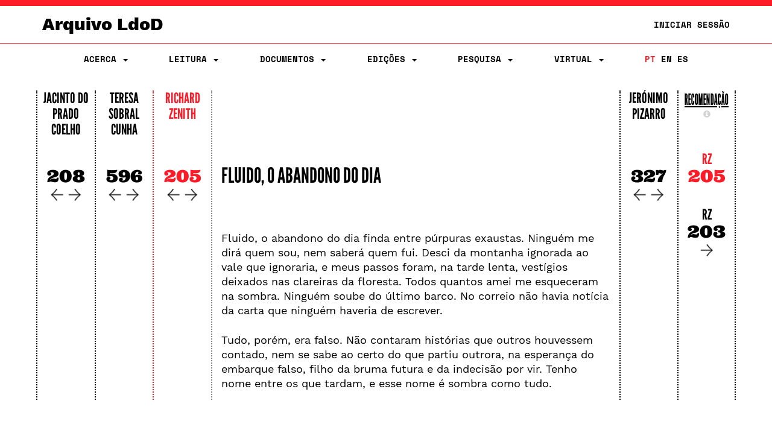

--- FILE ---
content_type: text/html;charset=UTF-8
request_url: https://ldod.uc.pt/reading/fragment/Fr254/inter/Fr254_WIT_ED_CRIT_Z
body_size: 25020
content:








<!DOCTYPE html PUBLIC "-//W3C//DTD HTML 4.01 Transitional//EN" "http://www.w3.org/TR/html4/loose.dtd">
<html>
<head>

    <meta http-equiv="Content-Type" content="text/html; charset=UTF-8">
    <meta name="viewport" content="width=device-width, initial-scale=1.0">
    <title>LdoD</title>
    <link rel="stylesheet" type="text/css" href="/resources/css/style.css" />
    <link rel="stylesheet" type="text/css" href="/resources/css/ldod.css" />
    <link rel="stylesheet" type="text/css" href="/resources/css/font-awesome.min.css" />
    <link rel="stylesheet" href="/webjars/bootstrap/3.3.7-1/css/bootstrap.min.css" />
    <script src="/webjars/jquery/3.6.0/jquery.min.js"></script>
    <script src="/webjars/bootstrap/3.3.7-1/js/bootstrap.min.js"></script>
    <!-- Global site tag (gtag.js) - Google Analytics -->
    <script async src="https://www.googletagmanager.com/gtag/js?id=UA-111295843-1"></script>
    <script>
        window.dataLayer = window.dataLayer || [];

        function gtag() {
            dataLayer.push(arguments);
        }
        gtag('js', new Date());

        gtag('config', 'UA-111295843-1');
    </script>
    <style>
        @media ( max-width: 767px) {
            .text-xs-left {
                text-align: left;
            }
            .text-xs-right {
                text-align: right;
            }
            .text-xs-center {
                text-align: center;
            }
            .text-xs-justify {
                text-align: justify;
            }
        }
        
        @media ( min-width: 768px) and (max-width: 991px) {
            /* sm */
            .text-sm-left {
                text-align: left;
            }
            .text-sm-right {
                text-align: right;
            }
            .text-sm-center {
                text-align: center;
            }
            .text-sm-justify {
                text-align: justify;
            }
        }
        
        @media ( min-width: 992px) and (max-width: 1199px) {
            /* md */
            .text-md-left {
                text-align: left;
            }
            .text-md-right {
                text-align: right;
            }
            .text-md-center {
                text-align: center;
            }
            .text-md-justify {
                text-align: justify;
            }
        }
        
        @media ( min-width: 1200px) {
            /* lg */
            .text-lg-left {
                text-align: left;
            }
            .text-lg-right {
                text-align: right;
            }
            .text-lg-center {
                text-align: center;
            }
            .text-lg-justify {
                text-align: justify;
            }
        }
    </style>


    
</head>
<body class="ldod-default">
	
<nav class="ldod-navbar navbar navbar-default navbar-fixed-top" role="navigation">
    
<div class="container-fluid">

    <div class="container">

        <div class="navbar-header">

            <button type="button" class="navbar-toggle" data-toggle="collapse"
                    data-target=".navbar-collapse">

                <span class="sr-only">Toggle navigation</span> <span
                    class="icon-bar"></span> <span class="icon-bar"></span> <span
                    class="icon-bar"></span>
            </button>
            <a class="navbar-brand" href="/">Arquivo LdoD</a>

            <ul class="nav navbar-nav navbar-right hidden-xs">

                <!-- Login -->
                
                    
                    
                        <li><a href="/signin">Iniciar Sessão</a></li>
                    
                

            </ul>

        </div>

    </div>

</div>

<div class="container">

    <div class="collapse navbar-collapse">
        <ul class="nav navbar-nav navbar-nav-flex">

            <!-- About -->
            <li class="dropdown"><a href="#" class="dropdown-toggle"
                                    data-toggle="dropdown"> Acerca
                <span class="caret"></span>
            </a>
                <ul class="dropdown-menu">
                    <div class="dropdown-menu-bg"></div>
                    <li><a href="/about/archive">Arquivo LdoD</a></li>
                    <li><a href="/about/videos">Vídeos</a></li>
                    <li><a href="/about/tutorials">Tutoriais e Oficinas</a></li>
                    <li><a href="/about/faq">Perguntas Frequentes</a></li>
                    <li><a href="/about/encoding">Codificação de Texto</a></li>
                    <li><a href="/about/articles">Bibliografia</a></li>
                    <li><a href="/about/book">Livro</a></li>
                    <li><a href="/about/conduct">Código de Conduta</a></li>
                    <li><a href="/about/privacy">Política de Privacidade</a></li>
                    <li><a href="/about/team">Equipa Editorial</a></li>
                    <li><a href="/about/acknowledgements">Agradecimentos</a></li>
                    <li><a href="/about/contact">Contacto</a></li>
                    <li><a href="/about/copyright">Copyright</a></li>
                </ul>
            </li>

            <!-- Reading -->
            <li class="dropdown"><a href="#" class="dropdown-toggle"
                                    data-toggle="dropdown"> Leitura
                <span class="caret"></span>
            </a>
                <ul class="dropdown-menu">
                    <div class="dropdown-menu-bg"></div>
                    <li><a href="/reading">Sequências de Leitura</a></li>
                    <li><a href="/ldod-visual">Livro Visual</a></li>
                    <li><a href="/citations">Citações no Twitter</a></li>
                    <li><a href="https://criticalreading.ldod.uc.pt/">LdoD Leitura  Crítica</a></li>

                </ul>
            </li>


            <!-- Documents -->
            <li class="dropdown"><a href="#" class="dropdown-toggle"
                                    data-toggle="dropdown"> Documentos
                <span class="caret"></span>
            </a>
                <ul class="dropdown-menu">
                    <div class="dropdown-menu-bg"></div>
                    <li><a href="/source/list">Testemunhos</a></li>
                    <li><a href="/fragments">Fragmentos Codificados</a></li>
                </ul>
            </li>

            <!-- Editions -->
            <li class="dropdown"><a href="#" class="dropdown-toggle"
                                    data-toggle="dropdown"> Edições
                <span class="caret"></span>
            </a>
                <ul class="dropdown-menu">
                    <div class="dropdown-menu-bg"></div>
                    <li><a href="/edition/acronym/JPC">Jacinto do Prado Coelho</a></li>
                    <li><a href="/edition/acronym/TSC">Teresa Sobral Cunha</a></li>
                    <li><a href="/edition/acronym/RZ">Richard Zenith</a></li>
                    <li><a href="/edition/acronym/JP">Jerónimo Pizarro</a></li>
                    <li class="divider"></li>
                    <li><a href="/edition/acronym/LdoD-Arquivo">Arquivo
                        LdoD</a></li>
                    <li class="divider"></li>
                    
                        <li><a href="/edition/acronym/LdoD-JPC-anot">LdoD-JPC-anot</a></li>
                    
                        <li><a href="/edition/acronym/LdoD-Jogo-Class">LdoD-Jogo-Class</a></li>
                    
                        <li><a href="/edition/acronym/LdoD-Mallet">LdoD-Mallet</a></li>
                    
                        <li><a href="/edition/acronym/LdoD-Twitter">LdoD-Twitter</a></li>
                    
                </ul>
            </li>

            <!-- Search -->
            <li class='dropdown'><a href="#" class="dropdown-toggle"
                                    data-toggle="dropdown"> Pesquisa
                <span class='caret'></span>
            </a>

                <ul class="dropdown-menu">
                    <div class="dropdown-menu-bg"></div>
                    <li><a href="/search/simple"> Pesquisa Simples</a></li>
                    <li><a href="/search/advanced"> Pesquisa Avançada</a></li>
                </ul>
            </li>

            <!-- Manage Virtual Editions -->
            <li class='dropdown'><a href="#" class="dropdown-toggle"
                                    data-toggle="dropdown"> Virtual <span
                    class='caret'></span>
            </a>

                <ul class="dropdown-menu">
                    <div class="dropdown-menu-bg"></div>
                    <li><a href="/virtualeditions"> Edições Virtuais</a></li>
                    <li><a href="/classificationGames"> Jogo de Classificação</a></li>
                </ul>
            </li>

            <!-- Administration -->

            

            <!-- Login -->
            
                
                
                    <li class="login visible-xs"><a href="/signin">Iniciar Sessão</a></li>
                
            

            <!--  Language -->
            <li class="nav-lang"><a href="/?lang=pt_PT"
                                    class="active">PT</a>
                <a href="/?lang=en"
                   class="">EN</a>
                <a href="/?lang=es"
                   class="">ES</a>
            </li>
        </ul>

    </div>
</div>
</nav>
	<div class="container">
		<!-- <div class="jumbotron"> -->

			<div class="row">
			<!-- main container -->
<div class="main-content">
<script type="text/javascript">

  function openRecomModal() {
    $('#recommendationModal').modal()
  }

  function resetPrevRecom() {
    $.get("/reading/inter/prev/recom/reset");
    $('#recommendationModal').modal('hide');
    location.reload();
  }

  function changeWeight(type, value) {
    $.post('/reading/weight', {
      'type' : type,
      'value' : value
    }, function(result) { 
     // alert(result);
    });
  }

  function reload() {
    location.reload();
  }

$(window).on("load resize",function(e){




  /* Página Leitura */
  // set the height of columns depending on screen size
  $(".reading__text").css("height", "auto");
  
  var height = $(".reading-grid").height();

  if( $(window).width() >= 768 ){
    $(".reading__column").css("height", height);
    $(".reading__column--open").css("height", height);
    $(".reading__text").css("height", height);
  }else{
    /*
    $(".reading__column").css("height", "8.33333%");
    $(".reading__column--open").css("height", "8.33333%");
    $(".reading__text").css("height", height+50);
    */
    $(".reading__text").prependTo('.reading-grid');
    $(".reading__column--open").prependTo('.reading-grid');
  }
  
});
</script>



  



<!--
RZ
 -->

<div class="row reading-grid">



          







   

    
    
      <div class="reading__column col-xs-12 col-sm-1 no-pad">
    


    
          <h4>
          <a href="/reading/edition/JPC/start/">Jacinto do Prado Coelho</a>
          <!--Jacinto do Prado Coelho-->
          </h4>
          
          
          <br>
          
          

          
          

          

            <!-- ###################### interpretations ###################### -->
            
              
                <!-- ###################### interpretations desktop ###################### -->
                <div class="hidden-xs" style="margin-bottom:25px">
                <a
                  href="/reading/fragment/Fr254/inter/Fr254_WIT_ED_CRIT_C"><!--JPC-->
                  <h2>208</h2></a>


                <div class="arrows">

                <a href="/reading/fragment/Fr254/inter/Fr254_WIT_ED_CRIT_C/prev">
                 <img src="/resources/img/graphics/arrow_left.png"></a>

                <a
                  href="/reading/fragment/Fr254/inter/Fr254_WIT_ED_CRIT_C/next">
                 <img src="/resources/img/graphics/arrow_right.png"></a>
                 </div>
                </div>

                <!-- ###################### interpretations mobile ###################### -->
                <div class="visible-xs-block">
                <a
                  href="/reading/fragment/Fr254/inter/Fr254_WIT_ED_CRIT_C"><!--JPC-->
                  <h2>208</h2></a>

                 <a href="/reading/fragment/Fr254/inter/Fr254_WIT_ED_CRIT_C/next">
                 <img src="/resources/img/graphics/arrow_right.png"></a>

                <a href="/reading/fragment/Fr254/inter/Fr254_WIT_ED_CRIT_C/prev">
                 <img src="/resources/img/graphics/arrow_left.png"></a>

               
               
                </div>

               
                 
            
          
        
    </div>

    





   

    
    
      <div class="reading__column col-xs-12 col-sm-1 no-pad">
    


    
          <h4>
          <a href="/reading/edition/TSC/start/">Teresa Sobral Cunha</a>
          <!--Teresa Sobral Cunha-->
          </h4>
          
          
          <br>
          
          

          
          

          

            <!-- ###################### interpretations ###################### -->
            
              
                <!-- ###################### interpretations desktop ###################### -->
                <div class="hidden-xs" style="margin-bottom:25px">
                <a
                  href="/reading/fragment/Fr254/inter/Fr254_WIT_ED_CRIT_SC"><!--TSC-->
                  <h2>596</h2></a>


                <div class="arrows">

                <a href="/reading/fragment/Fr254/inter/Fr254_WIT_ED_CRIT_SC/prev">
                 <img src="/resources/img/graphics/arrow_left.png"></a>

                <a
                  href="/reading/fragment/Fr254/inter/Fr254_WIT_ED_CRIT_SC/next">
                 <img src="/resources/img/graphics/arrow_right.png"></a>
                 </div>
                </div>

                <!-- ###################### interpretations mobile ###################### -->
                <div class="visible-xs-block">
                <a
                  href="/reading/fragment/Fr254/inter/Fr254_WIT_ED_CRIT_SC"><!--TSC-->
                  <h2>596</h2></a>

                 <a href="/reading/fragment/Fr254/inter/Fr254_WIT_ED_CRIT_SC/next">
                 <img src="/resources/img/graphics/arrow_right.png"></a>

                <a href="/reading/fragment/Fr254/inter/Fr254_WIT_ED_CRIT_SC/prev">
                 <img src="/resources/img/graphics/arrow_left.png"></a>

               
               
                </div>

               
                 
            
          
        
    </div>

    





   

    
      <div class="reading__column--open col-xs-12 col-sm-1 no-pad">
    
    


    
          <h4>
          <a href="/reading/edition/RZ/start/">Richard Zenith</a>
          <!--Richard Zenith-->
          </h4>
          
          
          <br>
          
          

          
          

          

            <!-- ###################### interpretations ###################### -->
            
              
                <!-- ###################### interpretations desktop ###################### -->
                <div class="hidden-xs" style="margin-bottom:25px">
                <a
                  href="/reading/fragment/Fr254/inter/Fr254_WIT_ED_CRIT_Z"><!--RZ-->
                  <h2>205</h2></a>


                <div class="arrows">

                <a href="/reading/fragment/Fr254/inter/Fr254_WIT_ED_CRIT_Z/prev">
                 <img src="/resources/img/graphics/arrow_left.png"></a>

                <a
                  href="/reading/fragment/Fr254/inter/Fr254_WIT_ED_CRIT_Z/next">
                 <img src="/resources/img/graphics/arrow_right.png"></a>
                 </div>
                </div>

                <!-- ###################### interpretations mobile ###################### -->
                <div class="visible-xs-block">
                <a
                  href="/reading/fragment/Fr254/inter/Fr254_WIT_ED_CRIT_Z"><!--RZ-->
                  <h2>205</h2></a>

                 <a href="/reading/fragment/Fr254/inter/Fr254_WIT_ED_CRIT_Z/next">
                 <img src="/resources/img/graphics/arrow_right.png"></a>

                <a href="/reading/fragment/Fr254/inter/Fr254_WIT_ED_CRIT_Z/prev">
                 <img src="/resources/img/graphics/arrow_left.png"></a>

               
               
                </div>

               
                 
            
          
        
    </div>

    
      <div class="reading__text col-xs-12 col-sm-7 no-pad style-point">
      <h1><a href="/fragments/fragment/Fr254/inter/Fr254_WIT_ED_CRIT_Z">Fluido, o abandono do dia</a></h1>
      <br><br>
      <p>
        <p class="text-xs-left text-sm-justify text-md-justify text-lg-justify"></p><p class="text-xs-left text-sm-justify text-md-justify text-lg-justify"></p><p class="text-xs-left text-sm-justify text-md-justify text-lg-justify"> Fluido, o abandono do dia finda entre púrpuras exaustas. Ninguém me dirá quem sou, nem saberá quem fui. Desci da montanha ignorada ao vale que ignoraria, e meus passos foram, na tarde lenta, vestígios deixados nas clareiras da floresta. Todos quantos amei me esqueceram na sombra. Ninguém soube do último barco. No correio não havia notícia da carta que ninguém haveria de escrever.</p><p class="text-xs-left text-sm-justify text-md-justify text-lg-justify"> Tudo, porém, era falso. Não contaram histórias que outros houvessem contado, nem se sabe ao certo do que partiu outrora, na esperança do embarque falso, filho da bruma futura e da indecisão por vir. Tenho nome entre os que tardam, e esse nome é sombra como tudo.</p>
      </p>
    </div>
    





   

    
    
      <div class="reading__column col-xs-12 col-sm-1 no-pad">
    


    
          <h4>
          <a href="/reading/edition/JP/start/">Jerónimo Pizarro</a>
          <!--Jerónimo Pizarro-->
          </h4>
          
          
          <br>
          
          

          
          

          

            <!-- ###################### interpretations ###################### -->
            
              
                <!-- ###################### interpretations desktop ###################### -->
                <div class="hidden-xs" style="margin-bottom:25px">
                <a
                  href="/reading/fragment/Fr254/inter/Fr254_WIT_ED_CRIT_P"><!--JP-->
                  <h2>327</h2></a>


                <div class="arrows">

                <a href="/reading/fragment/Fr254/inter/Fr254_WIT_ED_CRIT_P/prev">
                 <img src="/resources/img/graphics/arrow_left.png"></a>

                <a
                  href="/reading/fragment/Fr254/inter/Fr254_WIT_ED_CRIT_P/next">
                 <img src="/resources/img/graphics/arrow_right.png"></a>
                 </div>
                </div>

                <!-- ###################### interpretations mobile ###################### -->
                <div class="visible-xs-block">
                <a
                  href="/reading/fragment/Fr254/inter/Fr254_WIT_ED_CRIT_P"><!--JP-->
                  <h2>327</h2></a>

                 <a href="/reading/fragment/Fr254/inter/Fr254_WIT_ED_CRIT_P/next">
                 <img src="/resources/img/graphics/arrow_right.png"></a>

                <a href="/reading/fragment/Fr254/inter/Fr254_WIT_ED_CRIT_P/prev">
                 <img src="/resources/img/graphics/arrow_left.png"></a>

               
               
                </div>

               
                 
            
          
        
    </div>

    




<!-- ###################### RECOMMENDATION ###################### -->

<div class="reading__column col-xs-12 col-sm-1 no-pad recommendation-line">
      <h4 class="f--condensed"><a href="#" class="f--condensed--link" onClick="openRecomModal()">Recomendação </a>
          <span class="visible-xs-inline">&nbsp;</span>
          <a id="inforecom" class="infobutton"
        data-placement="bottom" role="button" data-toggle="popover"
        data-content="Na coluna de recomendação são sugeridos de forma automática os fragmentos mais similares ao fragmento selecionado na coluna da edição. A similaridade entre o fragmento da edição e o fragmento da recomendação é calculada segundo uma combinação de quatro critérios (ajustáveis pelos utilizadores): heterónimo, data, texto e taxonomia.">
        <span class="glyphicon glyphicon-info-sign"></span>
      </a>
      </h4>


     
  
        <div class="h3-group">
      
        
       


        <div>
          <a     href="/reading/fragment/Fr254/inter/Fr254_WIT_ED_CRIT_Z">
          <!--<span class="glyphicon glyphicon-play"></span>-->
           <h3 style="color:#FC1B27">RZ</h3><h2 style="color:#FC1B27">205</h2></a>
        </div>

         <div class="ldod-reading-prevrecom">
          
        </div>

        
        
          <div>
            <a href="/reading/fragment/Fr253/inter/Fr253_WIT_ED_CRIT_Z">
            <!--<span class="glyphicon glyphicon-forward"></span>-->
              <h3>RZ</h3>
              <h2 class="recom-h2">203
             
              
              <span class="visible-xs-inline" style="float:right">
              <img src="/resources/img/graphics/arrow_right.png">
              </span>
              <div class="arrows-recom hidden-xs">
              <img src="/resources/img/graphics/arrow_right.png">
              </div>
              </h2>
              </a>
              
          </div>
        

        </div>
  

</div>
</div>

 
<!-- ###################### MODAL ###################### -->

<!-- Recommendations configuration Modal HTML -->
<div class="modal fade" id="recommendationModal" tabindex="-1"
  role="dialog">
  <div class="modal-dialog modal-lg">
    <div class="modal-content">
      <div class="modal-header">
        <button type="button" class="close" onclick="reload()"
          data-dismiss="modal" aria-label="Close">
          <span aria-hidden="true">&times;</span>
        </button>
        <h3 class="modal-title text-center">
          Configuração das Recomendações
        </h3>
      </div>
      <!--
      <div class="modal-body">
        <div class="row">
          <div class="form-group" id="clearPrevRecomForm">
            <div class="col-md-7">
              <h4 class="text">
                Reiniciar a lista de recomendações anteriores
                :
              </h4>
            </div>
            <div class="col-md-1">
              <button type="submit" class="btn btn-primary"
                onclick="resetPrevRecom()">
                <span class="glyphicon glyphicon-saved"></span>
                Reiniciar
              </button>
            </div>
          </div>
        </div>
        <hr>
        -->
        <div class="modal-body">
        <h3 class="text-center">
              Critérios de Ordenação
              :
        </h3>
        </div>
        <div class="row text-center" style="padding-left:15px; padding-right:15px">
          <!--
          <div class="col-md-3 text-center">
            <h4>
              Critérios de Ordenação
              :
            </h4>
          </div>
          -->
          <div class="col-md-3 col-sm-4">
            Heterónimo
            <input type="range" class="range"
              onChange="changeWeight('heteronym', value)"
              value='0.0'
              max="1" min="0" step="0.2">
          </div>
          <div class="col-md-3 col-sm-4">
            Data
            <input type="range" class="range"
              onChange="changeWeight('date', value)"
              value='0.0'
              max="1" min="0" step="0.2">
          </div>
          <div class="col-md-3 col-sm-4">
            Texto
            <input type="range" class="range"
              onChange="changeWeight('text', value)"
              value='1.0'
              max="1" min="0" step="0.2">
          </div>
          <div class="col-md-3 col-sm-4">
            Taxonomia
            <input type="range" class="range"
              onChange="changeWeight('taxonomy', value)"
              value="0.0"
              max="1.0" min="0.0" step="0.2">
          </div>
        </div>
        <br>
        <div class="modal-footer">
        <button type="submit" class="btn btn-danger"
                onclick="resetPrevRecom()">
                <span class="glyphicon glyphicon-saved"></span>
                Reiniciar
              </button>

          <button type="button" class="btn btn-primary" onclick="reload()"
            data-dismiss="modal">
            Fechar
          </button>
        </div>
      </div>
      <!-- /.modal-content -->
    </div>
    <!-- /.modal-dialog -->
  </div>
  <!-- /.modal -->
			</div>


		<!-- </div> -->
	</div>

	<br><br>
</body>
<script>
	$(".tip").tooltip({
		placement : 'bottom',

	});
	$('#inforecom').popover({
		container: 'body'
	});
</script>



</html>
